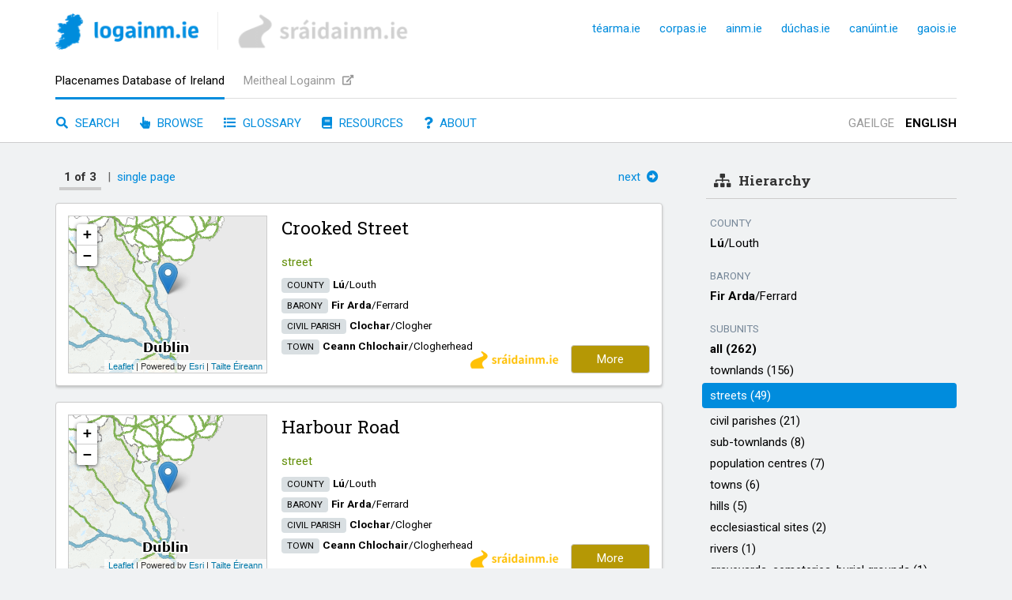

--- FILE ---
content_type: text/html; charset=utf-8
request_url: https://www.logainm.ie/en/161/sub/SR
body_size: 6686
content:


<!DOCTYPE html>
<html lang="en">
    <head>
        <meta charset="utf-8" />
		<meta name="viewport" content="width=device-width, initial-scale=1" />

        

        <link rel="preconnect" href="https://ajax.googleapis.com" />
<link rel="preconnect" href="https://fonts.googleapis.com" />
<link rel="preconnect" href="https://fonts.gstatic.com" />
<link rel="preconnect" href="https://use.fontawesome.com" />
<link rel="preconnect" href="https://code.jquery.com" />
<link rel="preconnect" href="https://unpkg.com" />

    <link rel="apple-touch-icon" sizes="180x180" href="/L/apple-touch-icon.png?v=3.0" />
    <link rel="icon" type="image/png" sizes="32x32" href="/L/favicon-32x32.png?v=3.0" />
    <link rel="icon" type="image/png" sizes="16x16" href="/L/favicon-16x16.png?v=3.0" />
    <link rel="manifest" href="/L/site.webmanifest?v=3.0" />
    <link rel="mask-icon" href="/L/safari-pinned-tab.svg?v=3.0" color="#5ade0b" />
    <link rel="shortcut icon" href="/L/favicon.ico?v=3.0" />
    <meta name="msapplication-TileColor" content="#00a300" />
    <meta name="theme-color" content="#ffffff" />

<title>Sub-units of: Fir Arda/Ferrard | logainm.ie</title>
<meta property="og:title" content="Sub-units of: Fir Arda/Ferrard" />
<meta property="og:site_name" content="logainm.ie" />
<meta name="twitter:title" content="Sub-units of: Fir Arda/Ferrard | logainm.ie" />

<meta name="description" content="Places which are hierarchically situated within, or which form part of, this unit." />
<meta property="og:description" content="Places which are hierarchically situated within, or which form part of, this unit." />
<meta name="twitter:description" content="Places which are hierarchically situated within, or which form part of, this unit." />
<meta name="keywords" content="Ireland, placenames, toponyms, toponymy, onomastics, geography, GIS, The Placenames Branch, Fiontar &amp; Scoil na Gaeilge, DCU" />

<link rel="canonical" href="https://www.logainm.ie/en/161/sub/SR" />
<link rel="alternate" href="https://www.logainm.ie/ga/161/sub/SR" hreflang="ga" />

    <meta property="fb:app_id" content="999444606797238" />
    <meta property="fb:admins" content="fiontar.dcu" />
<meta property="og:type" content="website" />
<meta name="twitter:card" content="summary_large_image" />
    <meta name="twitter:site" content="@logainm_ie" />

<meta property="og:url" content="https://www.logainm.ie/en/161/sub/SR" />
<meta name="twitter:url" content="https://www.logainm.ie/en/161/sub/SR" />
<meta property="og:locale" content="en-GB" />
<meta property="og:locale:alternate" content="ga-IE">

<meta property="og:image" content="https://www.logainm.ie/furniture/logainm-og.jpg" />
<meta name="twitter:image" content="https://www.logainm.ie/furniture/logainm-og.jpg" />


        <link type="text/css" rel="stylesheet" href="https://use.fontawesome.com/releases/v5.3.1/css/all.css" integrity="sha384-mzrmE5qonljUremFsqc01SB46JvROS7bZs3IO2EmfFsd15uHvIt+Y8vEf7N7fWAU" crossorigin="anonymous" />
        <link type="text/css" rel="stylesheet" href="/furniture/furniture.css?v=9-U6OP23WT0cmqRG910wFSjYtZ8" />


        
    <link type="text/css" rel="stylesheet" href="/furniture/placeList.css?v=Q_x9IhCywM6tFFkrf8cGN7mIJbg" />
<link type="text/css" rel="stylesheet" href="https://unpkg.com/leaflet@1.6.0/dist/leaflet.css" integrity="sha512-xwE/Az9zrjBIphAcBb3F6JVqxf46+CDLwfLMHloNu6KEQCAWi6HcDUbeOfBIptF7tcCzusKFjFw2yuvEpDL9wQ==" crossorigin="" />

    <link type="text/css" rel="stylesheet" href="/furniture/placeDetails.css?v=AdshJbg1qsLWtlLuSh--7fBiZt8" />


        <script type="text/javascript" src="https://code.jquery.com/jquery-3.6.0.min.js" integrity="sha256-/xUj+3OJU5yExlq6GSYGSHk7tPXikynS7ogEvDej/m4=" crossorigin="anonymous"></script>
        <script type="text/javascript" src="/furniture/furniture.js?v=Mi8-ADawud-clc5miNinolR_9l0"></script>
        <script type="text/javascript">const ASPECT = "L";</script>

        
    <script type="text/javascript" src="https://unpkg.com/leaflet@1.6.0/dist/leaflet.js" integrity="sha512-gZwIG9x3wUXg2hdXF6+rVkLF/0Vi9U8D2Ntg4Ga5I5BZpVkVxlJWbSQtXPSiUTtC0TjtGOmxa1AJPuV0CPthew==" crossorigin=""></script>
<script type="text/javascript">
    var uilang = "en"
    var osiMapToken = "[base64]";
</script>
<script type="text/javascript" src="/wicket/wicket.js?v=n_JOFzW6iFK_T9pm8CONjzNQ8qY"></script>
<script type="text/javascript" src="/wicket/wicket-leaflet.js?v=7m7Fh-KTZVSvU5sx2Mxbv7JCB8k"></script>
<script type="text/javascript" src="https://unpkg.com/esri-leaflet@3.0.4/dist/esri-leaflet.js"></script>
<script type="text/javascript" src="https://unpkg.com/esri-leaflet-vector@3.0.0/dist/esri-leaflet-vector.js"></script>
<script type="text/javascript" src="/furniture/basemaps.js?v=yFwBKWki69Q1fQM7mP7Z6pHFgGk"></script>

    <script type="text/javascript" src="/furniture/boxedMap.js?v=aDW7-kTW7DRn4mLCzVPRyTSvbEg"></script>

    </head>
    <body>
        
        <script defer data-domain="logainm.ie" src="https://plausible.io/js/script.pageview-props.file-downloads.js"></script>


        <div class="skip">
		    <a href="#site-main">
			    Skip to main content
		    </a>
	    </div>

        <header>
            <div class="inside">
                <div class="line1">
                        <a class="logo L" href="/en/" title="Home page">
                            <picture>
                                <source srcset="/furniture/logainm-site-logo.webp, /furniture/logainm-site-logo-2x.webp 2x" type="image/webp" />
                                <img height="46" width="181" src="/furniture/logainm-site-logo-2x.png" srcset="/furniture/logainm-site-logo.png, /furniture/logainm-site-logo-2x.png 2x" alt="logainm.ie" />
                            </picture>    
                        </a>
                    <span class="interlogoDivider"></span>
                        <a class="siblingLogo S" href="https://www.sraidainm.ie/en/">
                            <img height="48" width="217" src="/furniture/sraidainm.png" alt="sráidainm.ie" />
                        </a>
                    <div class="right">
                        <a class="uilang " href="https://www.logainm.ie/ga/161/sub/SR">GA</a>
                        <a class="uilang current" href="https://www.logainm.ie/en/161/sub/SR">EN</a>
                        <a class="site" rel="noopener noreferrer" href="https://www.tearma.ie/">téarma.ie</a>
                        <a class="site" rel="noopener noreferrer" href="https://www.corpas.ie/">corpas.ie</a>
                        <a class="site" rel="noopener noreferrer" href="https://www.ainm.ie/">ainm.ie</a>
                        <a class="site" rel="noopener noreferrer" href="https://www.duchas.ie/en/">dúchas.ie</a>
                        <a class="site" rel="noopener noreferrer" href="https://www.canuint.ie/en/">canúint.ie</a>
                        <a class="site" rel="noopener noreferrer" href="https://www.gaois.ie/en/">gaois.ie</a>
                    </div>
                </div>
                <div class="line2">
                        <a class="site current" href="/en/">Placenames Database of Ireland</a>
                        <a class="site" href="https://meitheal.logainm.ie/en/" rel="noopener noreferrer" target="_blank">Meitheal Logainm <i class="fas fa-external-link-alt"></i></a>
                </div>
                <div class="line3">
                    <a class="sect " href="/en/"><i class="fas fa-search"></i> Search</a>
                    <a class="sect " href="/en/browse"><i class="fas fa-hand-pointer"></i> Browse</a>
                        <a class="sect " href="/en/glossary"><i class="fas fa-list"></i> Glossary</a>
                        <a class="sect " href="/en/resources"><i class="fas fa-book"></i> Resources</a>
                    <a class="sect about " href="/en/about"><i class="fas fa-question"></i> About</a>
                    <div class="right">
                        <a class="uilang " href="https://www.logainm.ie/ga/161/sub/SR">Gaeilge</a>
                        <a class="uilang current" href="https://www.logainm.ie/en/161/sub/SR">English</a>
                    </div>
                </div>
            </div>
        </header>

        <main id="site-main">
            



<div class="breadcrumbs ofChildren">
    <a class="home" href="/en/161"><i class="fas fa-chevron-left"></i>&nbsp; ar ais</a>
</div>
<div class="semicol21 children">
    <div class="left">
            <div class="pager top">
                <span class="title">
                    <span class="current">1 of 3</span>
                    <span class="separator">|</span>
                    <a href="/en/161/omnisub/SR">single page</a>
                </span>
                <span class="arrows">
 <a class="right" href="/en/161/sub/SR?pag=2">next <i class="fas fa-arrow-alt-circle-right"></i></a>                 </span>
            </div>
            <div class="whitebox">
                <div class="placelisting L street  clickable" onclick="window.location='/en/1422181'">
                    <div class="map" data-wkt="POINT (-6.2348634553461 53.7898163973688)"></div>
                    <h2 class="nameline"><span lang="en">Crooked Street</span></h2>
<div class="category">street</div>
<div class="hierarchy"><span class="title">county</span><span class="promi" lang="ga">Lú</span><span>/​</span><span lang="en">Louth</span></div>
<div class="hierarchy"><span class="title">barony</span><span class="promi" lang="ga">Fir Arda</span><span>/​</span><span lang="en">Ferrard</span></div>
<div class="hierarchy"><span class="title">civil parish</span><span class="promi" lang="ga">Clochar</span><span>/​</span><span lang="en">Clogher</span></div>
<div class="hierarchy"><span class="title">town</span><span class="promi" lang="ga">Ceann Chlochair</span><span>/​</span><span lang="en">Clogherhead</span></div>
                    <span class="streetLogo"></span>
                    <a class="more" href="/en/1422181">More</a>
                </div>
            </div>
            <div class="whitebox">
                <div class="placelisting L street  clickable" onclick="window.location='/en/1422182'">
                    <div class="map" data-wkt="POINT (-6.23473534168124 53.7917827824286)"></div>
                    <h2 class="nameline"><span lang="en">Harbour Road</span></h2>
<div class="category">street</div>
<div class="hierarchy"><span class="title">county</span><span class="promi" lang="ga">Lú</span><span>/​</span><span lang="en">Louth</span></div>
<div class="hierarchy"><span class="title">barony</span><span class="promi" lang="ga">Fir Arda</span><span>/​</span><span lang="en">Ferrard</span></div>
<div class="hierarchy"><span class="title">civil parish</span><span class="promi" lang="ga">Clochar</span><span>/​</span><span lang="en">Clogher</span></div>
<div class="hierarchy"><span class="title">town</span><span class="promi" lang="ga">Ceann Chlochair</span><span>/​</span><span lang="en">Clogherhead</span></div>
                    <span class="streetLogo"></span>
                    <a class="more" href="/en/1422182">More</a>
                </div>
            </div>
            <div class="whitebox">
                <div class="placelisting L street  clickable" onclick="window.location='/en/1422183'">
                    <div class="map" data-wkt="POINT (-6.23887174192785 53.7908729629065)"></div>
                    <h2 class="nameline"><span lang="en">Main Street</span></h2>
<div class="category">street</div>
<div class="hierarchy"><span class="title">county</span><span class="promi" lang="ga">Lú</span><span>/​</span><span lang="en">Louth</span></div>
<div class="hierarchy"><span class="title">barony</span><span class="promi" lang="ga">Fir Arda</span><span>/​</span><span lang="en">Ferrard</span></div>
<div class="hierarchy"><span class="title">civil parish</span><span class="promi" lang="ga">Clochar</span><span>/​</span><span lang="en">Clogher</span></div>
<div class="hierarchy"><span class="title">town</span><span class="promi" lang="ga">Ceann Chlochair</span><span>/​</span><span lang="en">Clogherhead</span></div>
                    <span class="streetLogo"></span>
                    <a class="more" href="/en/1422183">More</a>
                </div>
            </div>
            <div class="whitebox">
                <div class="placelisting L street  clickable" onclick="window.location='/en/1422184'">
                    <div class="map" data-wkt="POINT (-6.4865395544265 53.7776557867233)"></div>
                    <h2 class="nameline"><span lang="en">Ardee Street</span></h2>
<div class="category">street</div>
<div class="hierarchy"><span class="title">county</span><span class="promi" lang="ga">Lú</span><span>/​</span><span lang="en">Louth</span></div>
<div class="hierarchy"><span class="title">barony</span><span class="promi" lang="ga">Fir Arda</span><span>/​</span><span lang="en">Ferrard</span></div>
<div class="hierarchy"><span class="title">town</span><span class="promi" lang="ga">Collann</span><span>/​</span><span lang="en">Collon</span></div>
                    <span class="streetLogo"></span>
                    <a class="more" href="/en/1422184">More</a>
                </div>
            </div>
            <div class="whitebox">
                <div class="placelisting L street  clickable" onclick="window.location='/en/1422185'">
                    <div class="map" data-wkt="POINT (-6.48474656572413 53.7789902071646)"></div>
                    <h2 class="nameline"><span lang="en">Bridwell Place</span></h2>
<div class="category">street</div>
<div class="hierarchy"><span class="title">county</span><span class="promi" lang="ga">Lú</span><span>/​</span><span lang="en">Louth</span></div>
<div class="hierarchy"><span class="title">barony</span><span class="promi" lang="ga">Fir Arda</span><span>/​</span><span lang="en">Ferrard</span></div>
<div class="hierarchy"><span class="title">town</span><span class="promi" lang="ga">Collann</span><span>/​</span><span lang="en">Collon</span></div>
                    <span class="streetLogo"></span>
                    <a class="more" href="/en/1422185">More</a>
                </div>
            </div>
            <div class="whitebox">
                <div class="placelisting L street  clickable" onclick="window.location='/en/1422186'">
                    <div class="map" data-wkt="POINT (-6.4863417465599 53.777671263694)"></div>
                    <h2 class="nameline"><span lang="en">Church Street</span></h2>
<div class="category">street</div>
<div class="hierarchy"><span class="title">county</span><span class="promi" lang="ga">Lú</span><span>/​</span><span lang="en">Louth</span></div>
<div class="hierarchy"><span class="title">barony</span><span class="promi" lang="ga">Fir Arda</span><span>/​</span><span lang="en">Ferrard</span></div>
<div class="hierarchy"><span class="title">town</span><span class="promi" lang="ga">Collann</span><span>/​</span><span lang="en">Collon</span></div>
                    <span class="streetLogo"></span>
                    <a class="more" href="/en/1422186">More</a>
                </div>
            </div>
            <div class="whitebox">
                <div class="placelisting L street  clickable" onclick="window.location='/en/1422187'">
                    <div class="map" data-wkt="POINT (-6.49102501083916 53.7803545710896)"></div>
                    <h2 class="nameline"><span lang="en">Doire Beag</span></h2>
<div class="category">street</div>
<div class="hierarchy"><span class="title">county</span><span class="promi" lang="ga">Lú</span><span>/​</span><span lang="en">Louth</span></div>
<div class="hierarchy"><span class="title">barony</span><span class="promi" lang="ga">Fir Arda</span><span>/​</span><span lang="en">Ferrard</span></div>
<div class="hierarchy"><span class="title">town</span><span class="promi" lang="ga">Collann</span><span>/​</span><span lang="en">Collon</span></div>
                    <span class="streetLogo"></span>
                    <a class="more" href="/en/1422187">More</a>
                </div>
            </div>
            <div class="whitebox">
                <div class="placelisting L street  clickable" onclick="window.location='/en/1422188'">
                    <div class="map" data-wkt="POINT (-6.48636014582994 53.7775816238272)"></div>
                    <h2 class="nameline"><span lang="en">Drogheda Street</span></h2>
<div class="category">street</div>
<div class="hierarchy"><span class="title">county</span><span class="promi" lang="ga">Lú</span><span>/​</span><span lang="en">Louth</span></div>
<div class="hierarchy"><span class="title">barony</span><span class="promi" lang="ga">Fir Arda</span><span>/​</span><span lang="en">Ferrard</span></div>
<div class="hierarchy"><span class="title">town</span><span class="promi" lang="ga">Collann</span><span>/​</span><span lang="en">Collon</span></div>
                    <span class="streetLogo"></span>
                    <a class="more" href="/en/1422188">More</a>
                </div>
            </div>
            <div class="whitebox">
                <div class="placelisting L street  clickable" onclick="window.location='/en/1422189'">
                    <div class="map" data-wkt="POINT (-6.48276763515891 53.7779046856223)"></div>
                    <h2 class="nameline"><span lang="en">Papal Drive</span></h2>
<div class="category">street</div>
<div class="hierarchy"><span class="title">county</span><span class="promi" lang="ga">Lú</span><span>/​</span><span lang="en">Louth</span></div>
<div class="hierarchy"><span class="title">barony</span><span class="promi" lang="ga">Fir Arda</span><span>/​</span><span lang="en">Ferrard</span></div>
<div class="hierarchy"><span class="title">town</span><span class="promi" lang="ga">Collann</span><span>/​</span><span lang="en">Collon</span></div>
                    <span class="streetLogo"></span>
                    <a class="more" href="/en/1422189">More</a>
                </div>
            </div>
            <div class="whitebox">
                <div class="placelisting L street  clickable" onclick="window.location='/en/1422190'">
                    <div class="map" data-wkt="POINT (-6.47718989998714 53.778157502345)"></div>
                    <h2 class="nameline"><span lang="en">Priests Hill</span></h2>
<div class="category">street</div>
<div class="hierarchy"><span class="title">county</span><span class="promi" lang="ga">Lú</span><span>/​</span><span lang="en">Louth</span></div>
<div class="hierarchy"><span class="title">barony</span><span class="promi" lang="ga">Fir Arda</span><span>/​</span><span lang="en">Ferrard</span></div>
<div class="hierarchy"><span class="title">town</span><span class="promi" lang="ga">Collann</span><span>/​</span><span lang="en">Collon</span></div>
                    <span class="streetLogo"></span>
                    <a class="more" href="/en/1422190">More</a>
                </div>
            </div>
            <div class="whitebox">
                <div class="placelisting L street  clickable" onclick="window.location='/en/1422191'">
                    <div class="map" data-wkt="POINT (-6.48324692227294 53.7772367090002)"></div>
                    <h2 class="nameline"><span lang="en">School Lane</span></h2>
<div class="category">street</div>
<div class="hierarchy"><span class="title">county</span><span class="promi" lang="ga">Lú</span><span>/​</span><span lang="en">Louth</span></div>
<div class="hierarchy"><span class="title">barony</span><span class="promi" lang="ga">Fir Arda</span><span>/​</span><span lang="en">Ferrard</span></div>
<div class="hierarchy"><span class="title">town</span><span class="promi" lang="ga">Collann</span><span>/​</span><span lang="en">Collon</span></div>
                    <span class="streetLogo"></span>
                    <a class="more" href="/en/1422191">More</a>
                </div>
            </div>
            <div class="whitebox">
                <div class="placelisting L street  clickable" onclick="window.location='/en/1422192'">
                    <div class="map" data-wkt="POINT (-6.47741804594321 53.7781424257737)"></div>
                    <h2 class="nameline"><span lang="en"><span class="lowlight">The</span> Cloisters</span></h2>
<div class="category">street</div>
<div class="hierarchy"><span class="title">county</span><span class="promi" lang="ga">Lú</span><span>/​</span><span lang="en">Louth</span></div>
<div class="hierarchy"><span class="title">barony</span><span class="promi" lang="ga">Fir Arda</span><span>/​</span><span lang="en">Ferrard</span></div>
<div class="hierarchy"><span class="title">town</span><span class="promi" lang="ga">Collann</span><span>/​</span><span lang="en">Collon</span></div>
                    <span class="streetLogo"></span>
                    <a class="more" href="/en/1422192">More</a>
                </div>
            </div>
            <div class="whitebox">
                <div class="placelisting L street  clickable" onclick="window.location='/en/1422366'">
                    <div class="map" data-wkt="POINT (-6.39985289610555 53.8311278176418)"></div>
                    <h2 class="nameline"><span lang="en">Ardee Road</span></h2>
<div class="category">street</div>
<div class="hierarchy"><span class="title">county</span><span class="promi" lang="ga">Lú</span><span>/​</span><span lang="en">Louth</span></div>
<div class="hierarchy"><span class="title">barony</span><span class="promi" lang="ga">Fir Arda</span><span>/​</span><span lang="en">Ferrard</span></div>
<div class="hierarchy"><span class="title">civil parish</span><span class="promi" lang="ga">Dún Léire</span><span>/​</span><span lang="en">Dunleer</span></div>
<div class="hierarchy"><span class="title">town</span><span class="promi" lang="ga">Dún Léire</span><span>/​</span><span lang="en">Dunleer</span></div>
                    <span class="streetLogo"></span>
                    <a class="more" href="/en/1422366">More</a>
                </div>
            </div>
            <div class="whitebox">
                <div class="placelisting L street  clickable" onclick="window.location='/en/1422367'">
                    <div class="map" data-wkt="POINT (-6.38886518669351 53.8288417630599)"></div>
                    <h2 class="nameline"><span lang="en">Barn Road</span></h2>
<div class="category">street</div>
<div class="hierarchy"><span class="title">county</span><span class="promi" lang="ga">Lú</span><span>/​</span><span lang="en">Louth</span></div>
<div class="hierarchy"><span class="title">barony</span><span class="promi" lang="ga">Fir Arda</span><span>/​</span><span lang="en">Ferrard</span></div>
<div class="hierarchy"><span class="title">civil parish</span><span class="promi" lang="ga">Dún Léire</span><span>/​</span><span lang="en">Dunleer</span></div>
<div class="hierarchy"><span class="title">town</span><span class="promi" lang="ga">Dún Léire</span><span>/​</span><span lang="en">Dunleer</span></div>
                    <span class="streetLogo"></span>
                    <a class="more" href="/en/1422367">More</a>
                </div>
            </div>
            <div class="whitebox">
                <div class="placelisting L street  clickable" onclick="window.location='/en/1422368'">
                    <div class="map" data-wkt="POINT (-6.39743430442012 53.8280218851905)"></div>
                    <h2 class="nameline"><span lang="en">Beechwood</span></h2>
<div class="category">street</div>
<div class="hierarchy"><span class="title">county</span><span class="promi" lang="ga">Lú</span><span>/​</span><span lang="en">Louth</span></div>
<div class="hierarchy"><span class="title">barony</span><span class="promi" lang="ga">Fir Arda</span><span>/​</span><span lang="en">Ferrard</span></div>
<div class="hierarchy"><span class="title">civil parish</span><span class="promi" lang="ga">Dún Léire</span><span>/​</span><span lang="en">Dunleer</span></div>
<div class="hierarchy"><span class="title">town</span><span class="promi" lang="ga">Dún Léire</span><span>/​</span><span lang="en">Dunleer</span></div>
                    <span class="streetLogo"></span>
                    <a class="more" href="/en/1422368">More</a>
                </div>
            </div>
            <div class="whitebox">
                <div class="placelisting L street  clickable" onclick="window.location='/en/1422369'">
                    <div class="map" data-wkt="POINT (-6.39724654856362 53.8293584784636)"></div>
                    <h2 class="nameline"><span lang="en">Beechwood Drive</span></h2>
<div class="category">street</div>
<div class="hierarchy"><span class="title">county</span><span class="promi" lang="ga">Lú</span><span>/​</span><span lang="en">Louth</span></div>
<div class="hierarchy"><span class="title">barony</span><span class="promi" lang="ga">Fir Arda</span><span>/​</span><span lang="en">Ferrard</span></div>
<div class="hierarchy"><span class="title">civil parish</span><span class="promi" lang="ga">Dún Léire</span><span>/​</span><span lang="en">Dunleer</span></div>
<div class="hierarchy"><span class="title">town</span><span class="promi" lang="ga">Dún Léire</span><span>/​</span><span lang="en">Dunleer</span></div>
                    <span class="streetLogo"></span>
                    <a class="more" href="/en/1422369">More</a>
                </div>
            </div>
            <div class="whitebox">
                <div class="placelisting L street  clickable" onclick="window.location='/en/1422370'">
                    <div class="map" data-wkt="POINT (-6.39771711351569 53.8301646315408)"></div>
                    <h2 class="nameline"><span lang="en">Church View</span></h2>
<div class="category">street</div>
<div class="hierarchy"><span class="title">county</span><span class="promi" lang="ga">Lú</span><span>/​</span><span lang="en">Louth</span></div>
<div class="hierarchy"><span class="title">barony</span><span class="promi" lang="ga">Fir Arda</span><span>/​</span><span lang="en">Ferrard</span></div>
<div class="hierarchy"><span class="title">civil parish</span><span class="promi" lang="ga">Dún Léire</span><span>/​</span><span lang="en">Dunleer</span></div>
<div class="hierarchy"><span class="title">town</span><span class="promi" lang="ga">Dún Léire</span><span>/​</span><span lang="en">Dunleer</span></div>
                    <span class="streetLogo"></span>
                    <a class="more" href="/en/1422370">More</a>
                </div>
            </div>
            <div class="whitebox">
                <div class="placelisting L street  clickable" onclick="window.location='/en/1422371'">
                    <div class="map" data-wkt="POINT (-6.38640919222343 53.827919007616)"></div>
                    <h2 class="nameline"><span lang="en">Maryville</span></h2>
<div class="category">street</div>
<div class="hierarchy"><span class="title">county</span><span class="promi" lang="ga">Lú</span><span>/​</span><span lang="en">Louth</span></div>
<div class="hierarchy"><span class="title">barony</span><span class="promi" lang="ga">Fir Arda</span><span>/​</span><span lang="en">Ferrard</span></div>
<div class="hierarchy"><span class="title">civil parish</span><span class="promi" lang="ga">Dún Léire</span><span>/​</span><span lang="en">Dunleer</span></div>
<div class="hierarchy"><span class="title">town</span><span class="promi" lang="ga">Dún Léire</span><span>/​</span><span lang="en">Dunleer</span></div>
                    <span class="streetLogo"></span>
                    <a class="more" href="/en/1422371">More</a>
                </div>
            </div>
            <div class="whitebox">
                <div class="placelisting L street  clickable" onclick="window.location='/en/1422372'">
                    <div class="map" data-wkt="POINT (-6.39022433288815 53.8314303709494)"></div>
                    <h2 class="nameline"><span lang="en">Mountain View</span></h2>
<div class="category">street</div>
<div class="hierarchy"><span class="title">county</span><span class="promi" lang="ga">Lú</span><span>/​</span><span lang="en">Louth</span></div>
<div class="hierarchy"><span class="title">barony</span><span class="promi" lang="ga">Fir Arda</span><span>/​</span><span lang="en">Ferrard</span></div>
<div class="hierarchy"><span class="title">civil parish</span><span class="promi" lang="ga">Dún Léire</span><span>/​</span><span lang="en">Dunleer</span></div>
<div class="hierarchy"><span class="title">town</span><span class="promi" lang="ga">Dún Léire</span><span>/​</span><span lang="en">Dunleer</span></div>
                    <span class="streetLogo"></span>
                    <a class="more" href="/en/1422372">More</a>
                </div>
            </div>
            <div class="whitebox">
                <div class="placelisting L street  clickable" onclick="window.location='/en/1422373'">
                    <div class="map" data-wkt="POINT (-6.39850734580118 53.8273711599634)"></div>
                    <h2 class="nameline"><span lang="en">Rivervale</span></h2>
<div class="category">street</div>
<div class="hierarchy"><span class="title">county</span><span class="promi" lang="ga">Lú</span><span>/​</span><span lang="en">Louth</span></div>
<div class="hierarchy"><span class="title">barony</span><span class="promi" lang="ga">Fir Arda</span><span>/​</span><span lang="en">Ferrard</span></div>
<div class="hierarchy"><span class="title">civil parish</span><span class="promi" lang="ga">Dún Léire</span><span>/​</span><span lang="en">Dunleer</span></div>
<div class="hierarchy"><span class="title">town</span><span class="promi" lang="ga">Dún Léire</span><span>/​</span><span lang="en">Dunleer</span></div>
                    <span class="streetLogo"></span>
                    <a class="more" href="/en/1422373">More</a>
                </div>
            </div>
            <div class="pager bottom">
                <span class="title">Page 1 of 3</span>
                <span class="arrows">
 <a class="right" href="/en/161/sub/SR?pag=2">next <i class="fas fa-arrow-alt-circle-right"></i></a>                 </span>
            </div>
    </div>
    <div class="right">
        <div class="hierarchy">
            <h2 class="title"><span class="icon fas fa-sitemap"></span>Hierarchy</h2>
<h3 class="hierLabel">county</h3>
<div class="hierItem"><a href="/en/100021/"><span class="promi" lang="ga">Lú</span><span>/​</span><span lang="en">Louth</span></a></div>
<h3 class="hierLabel">barony</h3>
<div class="hierItem"><a href="/en/161/"><span class="promi" lang="ga">Fir Arda</span><span>/​</span><span lang="en">Ferrard</span></a></div>
<h3 class="hierLabel">subunits</h3>
<div class="hierItem"><a class="all" href="/en/161/sub/">all (262)</a></div>
<div class="hierItem"><a href="/en/161/sub/BF">townlands (156)</a></div>
<div class="hierItem self"><a href="/en/161/sub/SR">streets (49)</a></div>
<div class="hierItem"><a href="/en/161/sub/PAR">civil parishes (21)</a></div>
<div class="hierItem"><a href="/en/161/sub/FB">sub-townlands (8)</a></div>
<div class="hierItem"><a href="/en/161/sub/ID">population centres (7)</a></div>
<div class="hierItem"><a href="/en/161/sub/B">towns (6)</a></div>
<div class="hierItem"><a href="/en/161/sub/CN">hills (5)</a></div>
<div class="hierItem"><a href="/en/161/sub/LE">ecclesiastical sites (2)</a></div>
<div class="hierItem"><a href="/en/161/sub/ABH">rivers (1)</a></div>
<div class="hierItem"><a href="/en/161/sub/REILIG">graveyards, cemeteries, burial grounds (1)</a></div>
<div class="hierItem"><a href="/en/161/sub/SC">monuments (1)</a></div>
<div class="hierItem"><a href="/en/161/sub/SL">mountains and mountain ranges (1)</a></div>
<div class="hierItem"><a href="/en/161/sub/COILL">woods (1)</a></div>
<div class="hierItem"><a href="/en/161/sub/CRG">rocks (1)</a></div>
<div class="hierItem"><a href="/en/161/sub/CT">promontories (1)</a></div>
<div class="hierItem"><a href="/en/161/sub/CUAN">harbours (1)</a></div>
<div class="hierItem"><a href="/en/161/sub/DR">bridges (1)</a></div>
<div class="hierItem"><a href="/en/161/sub/BEAR">passes (1)</a></div>
<div class="hierItem"><a href="/en/161/sub/CB">crossroads (1)</a></div>
        </div>
        <div class="filter">
            <h2 class="title">Sort by</h2>
            <ul>
                <li class="current"><a href="/en/161/sub/SR">Irish name</a></li>
                <li ><a href="/en/161/sub/SR?sort=en">English name</a></li>
            </ul>
        </div>
    </div>
</div>

        </main>

        <footer>
            <div class="logos">
                <div class="inside">
                        


<a href="http://www.dcu.ie/" rel="noopener noreferrer" target="_blank">
    <picture>
        <source srcset="https://doras.gaois.ie/gaois/gaois-site-dcu-logomark.png?height=52&amp;quality=70&amp;format=webp, https://doras.gaois.ie/gaois/gaois-site-dcu-logomark.png?height=104&amp;quality=70&amp;format=webp 2x" media="(max-width: 799px)" type="image/webp" />
        <source srcset="https://doras.gaois.ie/gaois/gaois-site-dcu-logomark.png?height=52&amp;quality=70, https://doras.gaois.ie/gaois/gaois-site-dcu-logomark.png?height=104&amp;quality=70 2x" media="(max-width: 799px)" />
        <source srcset="https://doras.gaois.ie/gaois/gaois-site-dcu-logomark.png?height=60&amp;quality=70&amp;format=webp, https://doras.gaois.ie/gaois/gaois-site-dcu-logomark.png?height=120&amp;quality=70&amp;format=webp 2x" type="image/webp" />
        <img
            height="60"
            srcset="https://doras.gaois.ie/gaois/gaois-site-dcu-logomark.png?height=60&amp;quality=70, https://doras.gaois.ie/gaois/gaois-site-dcu-logomark.png?height=120&amp;quality=70 2x"
            src="https://doras.gaois.ie/gaois/gaois-site-dcu-logomark.png"
            alt="Dublin City University"
        />
    </picture>
</a>

                        


<a href="https://www.gov.ie/en/department-of-rural-and-community-development-and-the-gaeltacht/" rel="noopener noreferrer" target="_blank">
    <picture>
        <source srcset="https://doras.gaois.ie/gaois/gaois-site-rftpg.png?height=52&amp;quality=70&amp;format=webp, https://doras.gaois.ie/gaois/gaois-site-rftpg.png?height=104&amp;quality=70&amp;format=webp 2x" media="(max-width: 799px)" type="image/webp" />
        <source srcset="https://doras.gaois.ie/gaois/gaois-site-rftpg.png?height=52&amp;quality=70, https://doras.gaois.ie/gaois/gaois-site-rftpg.png?height=104&amp;quality=70 2x" media="(max-width: 799px)" />
        <source srcset="https://doras.gaois.ie/gaois/gaois-site-rftpg.png?height=60&amp;quality=70&amp;format=webp, https://doras.gaois.ie/gaois/gaois-site-rftpg.png?height=120&amp;quality=70&amp;format=webp 2x" type="image/webp" />
        <img
            height="60"
            srcset="https://doras.gaois.ie/gaois/gaois-site-rftpg.png?height=60&amp;quality=70, https://doras.gaois.ie/gaois/gaois-site-rftpg.png?height=120&amp;quality=70 2x"
            src="https://doras.gaois.ie/gaois/gaois-site-rftpg.png"
            alt="Department of Rural and Community Development and the Gaeltacht"
        />
    </picture>
</a>

                        


<a href="https://www.gov.ie/en/organisation/department-of-tourism-culture-arts-gaeltacht-sport-and-media/" rel="noopener noreferrer" target="_blank">
    <picture>
        <source srcset="https://doras.gaois.ie/gaois/gaois-site-straiteis.jpg?height=52&amp;quality=70&amp;format=webp, https://doras.gaois.ie/gaois/gaois-site-straiteis.jpg?height=104&amp;quality=70&amp;format=webp 2x" media="(max-width: 799px)" type="image/webp" />
        <source srcset="https://doras.gaois.ie/gaois/gaois-site-straiteis.jpg?height=52&amp;quality=70, https://doras.gaois.ie/gaois/gaois-site-straiteis.jpg?height=104&amp;quality=70 2x" media="(max-width: 799px)" />
        <source srcset="https://doras.gaois.ie/gaois/gaois-site-straiteis.jpg?height=60&amp;quality=70&amp;format=webp, https://doras.gaois.ie/gaois/gaois-site-straiteis.jpg?height=120&amp;quality=70&amp;format=webp 2x" type="image/webp" />
        <img
            height="60"
            srcset="https://doras.gaois.ie/gaois/gaois-site-straiteis.jpg?height=60&amp;quality=70, https://doras.gaois.ie/gaois/gaois-site-straiteis.jpg?height=120&amp;quality=70 2x"
            src="https://doras.gaois.ie/gaois/gaois-site-straiteis.jpg"
            alt="20 Year Strategy for Irish"
        />
    </picture>
</a>

                        


<a href="http://www.lottery.ie/" rel="noopener noreferrer" target="_blank">
    <picture>
        <source srcset="https://doras.gaois.ie/gaois/gaois-site-crannchur.png?height=52&amp;quality=70&amp;format=webp, https://doras.gaois.ie/gaois/gaois-site-crannchur.png?height=104&amp;quality=70&amp;format=webp 2x" media="(max-width: 799px)" type="image/webp" />
        <source srcset="https://doras.gaois.ie/gaois/gaois-site-crannchur.png?height=52&amp;quality=70, https://doras.gaois.ie/gaois/gaois-site-crannchur.png?height=104&amp;quality=70 2x" media="(max-width: 799px)" />
        <source srcset="https://doras.gaois.ie/gaois/gaois-site-crannchur.png?height=60&amp;quality=70&amp;format=webp, https://doras.gaois.ie/gaois/gaois-site-crannchur.png?height=120&amp;quality=70&amp;format=webp 2x" type="image/webp" />
        <img
            height="60"
            srcset="https://doras.gaois.ie/gaois/gaois-site-crannchur.png?height=60&amp;quality=70, https://doras.gaois.ie/gaois/gaois-site-crannchur.png?height=120&amp;quality=70 2x"
            src="https://doras.gaois.ie/gaois/gaois-site-crannchur.png"
            alt="National Lottery"
        />
    </picture>
</a>

                </div>
            </div>
            <div class="colophon">
                <div class="inside">
                    <div class="col col1">
                        <a href="/en/about">About this website</a><br />
                        <a href="/en/">Search</a><br />
                        <a href="/en/browse">Browse</a><br />
                            <a href="/en/glossary">Glossary of common words</a><br />
                            <a href="/en/resources">Toponymy resources</a>
                    </div>
                    <div class="col col2">
Placenames Database of Ireland<br />
Contact: <a href="mailto:logainm@dcu.ie">logainm@dcu.ie</a> <br />
Data&copy; <a href="https://www.gov.ie/en/department-of-rural-and-community-development-and-the-gaeltacht/" rel="noopener noreferrer" target="_blank">Government of Ireland</a>
                        <br />
                        Technical solution &copy; <a href="https://www.gaois.ie/en/" rel="noopener noreferrer" target="_blank">Gaois</a> 2008&ndash;2026
                    </div>
                    <div class="col col3">
                        <div class="socials">
                                <a href="https://twitter.com/logainm_ie" rel="noopener noreferrer" target="_blank" title="Twitter"><i class="fab fa-twitter"></i> <span>@logainm_ie</span></a><br />
                                <a href="https://www.facebook.com/logainm.ie" rel="noopener noreferrer" target="_blank" title="Facebook"><i class="fab fa-facebook"></i> <span>logainm.ie</span></a><br />
                            <a href="https://www.gaois.ie/en/newsletter/" rel="noopener noreferrer" target="_blank"><i class="fas fa-envelope"></i> <span>Newsletter</span></a>
                        </div>
                    </div>
                </div>
                <div class="subfooter">
                    <div class="inside">
                        <div class="uilangs">
                            <a class="uilang " href="https://www.logainm.ie/ga/161/sub/SR">Gaeilge</a>
                            <a class="uilang current" href="https://www.logainm.ie/en/161/sub/SR">English</a>
                        </div>
                    </div>
                </div>
            </div>
        </footer>
    </body>
</html>


--- FILE ---
content_type: text/css; charset=UTF-8
request_url: https://www.logainm.ie/furniture/furniture.css?v=9-U6OP23WT0cmqRG910wFSjYtZ8
body_size: 3127
content:
@import url('https://fonts.googleapis.com/css2?family=Roboto+Slab:wght@400;700&family=Roboto:ital,wght@0,400;0,700;1,400;1,700&display=swap');html{-webkit-text-size-adjust:100%;-moz-text-size-adjust:100%;-ms-text-size-adjust:100%;text-size-adjust:100%}html,body{overscroll-behavior:none}body{font-family:'Roboto',sans-serif;font-display:swap;font-size:15px;line-height:1.5;background-color:#f0f2f3;margin:0;padding:0}.skip{left:0;margin-left:0;position:absolute;text-align:center;top:0;width:100%}.skip a{left:-99999px;position:absolute;top:3rem}.skip a:focus,.skip a:active{background-color:#918e07;border-radius:3px;color:#fff;font-size:1rem;height:auto;left:0;margin:0 auto;opacity:.95;padding:15px 20px;position:relative;text-align:center;text-decoration:none;width:75%;z-index:9999}@media screen and (min-width:1150px){.skip a:focus,.skip a:active{font-size:3rem;padding:30px 45px;width:75%}}header{background-color:#fff;border-bottom:1px solid #ccc;border-bottom:1px solid rgba(56,56,60,.25)}header>div.inside{max-width:1140px;padding:0 20px;margin:0 auto}header div.line1{padding-top:15px;overflow:visible}header div.line1>a.logo{display:inline-block}@media(max-width:800px){header div.line1>a.logo.L{width:39px;overflow-x:hidden}header div.line1>a.logo.S{width:45px;overflow-x:hidden}}header div.line1>span.interlogoDivider{display:inline-block;height:48px;width:1px;background-color:#eee;margin:0 20px}@media(max-width:800px){header div.line1>span.interlogoDivider{margin:0 15px 0 10px}}header div.line1>a.siblingLogo{display:inline-block}@media(max-width:800px){header div.line1>a.siblingLogo.L{width:39px;overflow-x:hidden}header div.line1>a.siblingLogo.S{width:45px;overflow-x:hidden}}header div.line1>a.siblingLogo.L img{filter:grayscale() opacity(.25)}header div.line1>a.siblingLogo.L:hover img{filter:grayscale() opacity(.35)}header div.line1>a.siblingLogo.S img{filter:grayscale() opacity(.75)}header div.line1>a.siblingLogo.S:hover img{filter:grayscale() opacity(.95)}header div.line1>div.right{float:right;padding-top:10px}header div.line1>div.right>a.uilang{display:none;color:inherit;text-decoration:none;margin-left:10px;color:#999;border:1px solid #ccc;border-radius:2px;padding:6px 8px;font-size:.9em}header div.line1>div.right>a.uilang:hover{color:#666}header div.line1>div.right>a.uilang.current{color:#000;font-weight:bold}header div.line1>div.right>a.site{text-decoration:none;color:#008cdd;margin-left:20px}header div.line1>div.right>a.site:hover{color:#0069a6}@media(max-width:800px){header div.line1>a.logo{position:relative;left:-3px}header div.line1{padding-top:11px;padding-bottom:5px}header div.line1>div.right>a.uilang{display:inline}header div.line1>div.right>a.site{display:none}}header div.line2{padding-top:10px;border-bottom:1px solid #ddd}header div.line2>a.site{display:inline-block;padding:10px 0;border-bottom:3px solid transparent;color:inherit;text-decoration:none;margin-right:20px;position:relative;top:2px;color:#999}header div.line2>a.site:hover{color:#666}header div.line2>a.site.current{border-color:#008cdd;color:#000}header div.line2>a.site>i{margin-left:5px;font-size:.85em;position:relative;top:-1px}@media(max-width:800px){header div.line2{display:none}}header div.line3{padding:11px 0 0 0}header div.line3>a.sect{display:inline-block;padding:8px 0 12px 0;margin-right:20px;text-decoration:none;text-transform:uppercase;color:#008cdd;border-radius:0;border-top-left-radius:4px;border-top-right-radius:4px;border:1px solid transparent;position:relative;top:0}header div.line3>a.sect>i{margin-right:5px}header div.line3>a.sect:hover{color:#0069a6}header div.line3>a.sect.current{padding-left:15px;padding-right:15px;background-color:#f0f2f3;border-color:#ccc;border-color:rgba(56,56,60,.25);border-bottom-color:#f0f2f3;top:2px}header div.line3>a.sect.current::after{content:'';width:100%;width:calc(100% + 2px);height:3px;background-color:#f0f2f3;border-radius:0;position:absolute;bottom:-3px;left:-1px}header div.line3>div.right{float:right;padding-top:9px}header div.line3>div.right>a.uilang{color:inherit;text-decoration:none;text-transform:uppercase;margin-left:10px;color:#999}header div.line3>div.right>a.uilang:hover{color:#666}header div.line3>div.right>a.uilang.current{color:#000;font-weight:bold}@media(max-width:800px){header div.line3{background-color:#fff;border-top:1px solid #ccc;display:flex;justify-content:space-evenly;position:fixed;bottom:0;left:0;padding:5px 0 0 0;width:100%;z-index:1020}header div.line3 div.right{display:none}header div.line3>a.sect{align-items:center;color:#666;display:flex;flex-direction:column;justify-content:center;text-align:center;text-transform:none;width:25%;margin:0 10px}header div.line3>a.sect i{display:inline-block;font-size:125%;margin-bottom:6px}header div.line3>a.sect.current{background-color:#fff;color:#008cdd;border:0;position:static;padding:8px 0 9px 0}header div.line3>a.sect.about{display:none}}main{max-width:1140px;padding:0 20px;margin:0 auto;min-height:calc(100vh - 200px);padding-top:5px}@media(max-width:800px){main{min-height:100vh;padding:0}}div.breadcrumbs{margin:25px 5px -15px 5px;font-size:1.15em;color:#999}div.breadcrumbs a{color:inherit;text-decoration:none}div.breadcrumbs a:hover{color:#008cdd}div.breadcrumbs span.divider{margin:0 .5em}@media(max-width:800px){div.breadcrumbs{margin:20px 5px 15px 20px;font-size:1.05em}}form.search{max-width:900px;margin:70px auto 90px auto;padding-left:50px}form.search>div.line0{margin-bottom:10px;padding-left:1px}form.search>div.line0>a.locate{color:#618e07;text-decoration:none}form.search>div.line0>a.locate i{margin-right:.25em;font-size:150%;position:relative;top:3px}form.search>div.line0>a.locate:hover{color:#91be07}form.search>div.line1{position:relative;padding-right:340px}form.search>div.line1 input.textbox{box-sizing:border-box;font:inherit;padding:6px 10px;border:1px solid #ccc;border-radius:4px;box-shadow:0 1px 2px rgba(0,0,0,.1) inset;width:100%;display:block;margin-bottom:1px}form.search>div.line1 input.textbox:focus{border-color:#008cdd;outline:0}form.search>div.line1>button.submit{box-sizing:border-box;font:inherit;padding:6px 20px;border:1px solid #ccc;border-radius:4px;cursor:pointer;background-color:#008cdd;color:#fff;width:130px;margin:0;position:absolute;top:0;right:200px;text-align:center}form.search>div.line1>button.submit:hover{background-color:#0070b1}form.search>div.line1>button.submit:active{background-color:#33a3e4}form.search>div.line1>button.submit span.short{display:none}form.search>div.line1>div.right{position:absolute;top:5px;right:0;width:180px}form.search a.where{text-decoration:none;color:#618e07}form.search a.where.unavailable{color:#999!important;text-shadow:1px 1px 0 #fff;cursor:not-allowed}form.search a.where:hover{color:#91be07}form.search a.where>i{font-size:150%;margin-right:.25em;position:relative;top:1px}form.search>div.line2{margin-top:10px}form.search>div.line2>label{align-items:center;cursor:pointer;display:inline-flex;position:relative;left:2px}form.search>div.line2>label input{margin:0 6px 0 0}form.search>div.line3{display:none;margin-top:15px}form.search>.geolocation-message{background-color:#fcfeff;border:1px solid #ccc;border-radius:25px;display:inline-block;margin:2.8rem 0 0 0;padding:.5rem 1.2rem;width:auto;-webkit-animation:fadein .8s normal forwards;animation:fadein .8s normal forwards}form.search>.geolocation-message.error{background-color:#fbe3e4}form.search>.geolocation-message a{color:#008cdd;text-decoration:none}form.search>.geolocation-message a:hover,form.search>.geolocation-message a:focus{color:#0069a6}@-webkit-keyframes fadein{0%{opacity:0}100%{opacity:1}}@keyframes fadein{0%{opacity:0}100%{opacity:1}}@media(max-width:800px){form.search{padding-left:0;margin-left:20px;margin-right:20px;margin-top:40px;margin-bottom:60px}form.search>div.line1{padding-right:60px}form.search>div.line1>button.submit{width:50px;right:0;padding-left:17px}form.search>div.line1>button.submit span.long{display:none}form.search>div.line1>button.submit span.short{display:inline-block}form.search>div.line1>div.right{display:none}form.search>div.line3{display:block}}div.semicol21{overflow-y:auto;padding-bottom:2px}div.semicol21>div.left{width:70%;float:left;box-sizing:border-box;padding-right:10px;min-height:1em}div.semicol21>div.right{width:30%;float:left;box-sizing:border-box;padding-left:10px;min-height:1em}@media(max-width:800px){div.semicol21>div.left{width:auto;float:none;padding-right:0}div.semicol21>div.right{width:auto;float:none;padding-left:0}}div.semicol12{overflow-y:auto;padding-bottom:2px}div.semicol12>div.left{width:30%;float:left;box-sizing:border-box;padding-right:10px;min-height:1em}div.semicol12>div.right{width:70%;float:left;box-sizing:border-box;padding-left:10px;min-height:1em}@media(max-width:800px){div.semicol12>div.left{width:auto;float:none;padding-right:0}div.semicol12>div.right{width:auto;float:none;padding-left:0}}div.whitebox{background-color:#fff;box-shadow:0 2px 3px rgba(150,150,150,.5);border:1px solid #ccc;border-radius:4px;box-sizing:border-box;padding:15px;margin-bottom:20px;position:relative}div.whitebox>.boxtitle{margin:-15px -15px 15px -15px;padding:13px 15px;background-color:#e9ebee;border-radius:4px 4px 0 0;font-size:1.2em;font-family:'Roboto Slab',serif;font-weight:normal}@media(max-width:800px){div.whitebox{margin-left:10px;margin-right:10px}}footer{margin-top:75px}footer div.inside{max-width:1140px;padding:0 20px;margin:0 auto}footer div.logos{background-color:#fff;text-align:right;padding:30px 0}footer div.logos a{display:inline-block;height:60px;margin-left:30px}footer div.logos a img{height:60px}footer>div.colophon{background-color:#3f4c59;padding:40px 0 0 0;color:#ddd;overflow-y:auto;line-height:2em}footer>div.colophon div.col{width:33.33333%;float:left}footer>div.colophon div.col1{width:28%}footer>div.colophon div.col2{width:38.66666%}footer>div.colophon a{color:inherit;text-decoration:none;font-weight:bold}footer>div.colophon a:hover{color:#fff!important}footer>div.colophon div.col3{text-align:right}footer>div.colophon a.uilang{font-weight:normal;margin-left:10px;color:#aaa;text-transform:uppercase}footer>div.colophon a.uilang.current{font-weight:bold;color:inherit}footer>div.colophon div.socials a{font-weight:normal}footer>div.colophon div.socials a:hover{text-decoration:none}footer>div.colophon div.socials a i{font-size:1.25em}footer>div.colophon div.socials a span{margin-left:10px;position:relative;top:-1px}footer>div.colophon div.socials a span{margin-left:7px}footer>div.colophon div.socials a:first-of-type span{margin-left:5px;top:-2px}footer div.subfooter{background-color:#2d3740;box-sizing:border-box;float:left;width:100%;margin-top:60px;padding:9px 0;text-align:right}@media(max-width:800px){footer div.logos{text-align:left;line-height:50px;padding:25px 0 5px 0}footer div.logos a{margin-left:0;margin-right:20px}footer div.logos a img{height:52px}footer>div.colophon{padding-bottom:0;text-align:right}footer>div.colophon div.col{width:auto;float:none;margin-bottom:1.5em}footer>div.colophon div.col3{text-align:left}footer>div.colophon div.socials{text-align:right}footer div.subfooter{margin-top:40px;padding-bottom:79px}}.error-page{text-align:center;margin:0 auto;padding:3.6rem 1rem 2rem 1rem;max-width:900px}.error-page div{margin-bottom:2.2rem}.error-page p{font-size:1rem}.error-page p[lang=en]{font-style:italic}.error-page span[lang=en]{display:block;font-size:75%;font-weight:400}.error-page p span[lang=en]{font-size:100%}

--- FILE ---
content_type: text/css; charset=UTF-8
request_url: https://www.logainm.ie/furniture/placeDetails.css?v=AdshJbg1qsLWtlLuSh--7fBiZt8
body_size: 3689
content:
div.whitebox.placeDetails{margin-top:40px;overflow-y:auto;padding:40px}div.whitebox.placeDetails.expired{background-color:#eee}@media(max-width:800px){div.whitebox.placeDetails{margin-top:12px;padding:10px;padding-bottom:20px;overflow-x:hidden}}div.placeDetails>div.map{margin:-40px -40px 40px -40px;height:300px;border-radius:4px 4px 0 0;border-bottom:1px solid #ccc;background-color:#d3ecfd}@media(max-width:800px){div.placeDetails>div.map{margin:-10px -10px 0 -10px}}@media(min-width:801px){div.placeDetails>div.map.leaflet-pseudo-fullscreen{top:40px!important;left:40px!important}}@media(max-width:800px){div.placeDetails>div.map.leaflet-pseudo-fullscreen{margin:0}}div.mapswapper{color:#999;display:flex;flex-wrap:wrap;font-size:.9em;background-color:#f2f1f0;margin:-40px -40px 40px -40px;padding:6px 15px 6px 10px;border-bottom:1px solid #ccc;line-height:2em}div.mapswapper label{align-items:center;margin-right:10px;margin-top:2px;cursor:pointer;display:inline-flex;font-weight:bold;white-space:nowrap}div.mapswapper label:hover{color:#666}div.mapswapper label.current{color:#000}div.mapswapper label input{margin-right:6px;margin-top:0;padding-top:0}div.mapswapper a.fullScreenLink{align-items:center;background-color:#fcfeff;border:1px solid #ccc;border-radius:25px;margin-left:auto;padding:4px 13px;display:inline-flex;white-space:nowrap;color:#008cdd;text-decoration:none;font-size:110%}div.mapswapper a.fullScreenLink:hover{color:#0069a6}div.mapswapper a.fullScreenLink i{margin-right:10px}@media(max-width:800px){div.mapswapper{margin:0 -10px 0 -10px}div.mapswapper a.fullScreenLink{margin-left:4px;font-size:110%;padding:3px 12px}}div.placeDetails>div.rightcol{float:right;box-sizing:border-box;width:35%;padding:0 0 0 15px}div.placeDetails>div.midcol{width:60%}@media(max-width:800px){div.placeDetails>div.rightcol{display:none}div.placeDetails>div.midcol{padding-top:20px;width:100%}}div.semicol21.children div.right{padding-left:30px}div.semicol21.children div.left{padding-right:30px}@media(max-width:800px){div.semicol21.children div.right{display:none}div.semicol21.children div.left{padding-right:0}}div.hierarchy{margin-bottom:40px}div.hierarchy h2.title{margin:0;padding:10px 10px;margin-left:-5px;border-bottom:1px solid #ccc;font-family:'Roboto Slab',serif;font-size:1.15em;color:#333}div.hierarchy h2.title span.icon{margin-right:.5em}h3.hierLabel{font-weight:normal;text-transform:uppercase;margin:20px 0 5px 0;color:#789;font-size:.9em}div.hierItem{margin-top:5px}div.hierItem a{text-decoration:none;color:inherit}div.hierItem a.all{font-weight:bold}div.hierItem a:hover{color:#008cdd}div.hierItem span.promi{font-weight:bold}div.hierItem.self{background-color:#008cdd;color:#fff;margin-left:-10px;padding:5px 10px;border-radius:4px}div.hierItem.self a:hover{color:#eee}div.placeDetails div.midcol h2.title{font-family:'Roboto Slab',serif;font-size:1.15em;color:#333;margin:0 0 20px -40px;border-left:30px solid #e9ebee;padding-left:10px;padding-top:3px;padding-bottom:3px}@media(max-width:800px){div.placeDetails div.midcol h2.title{margin:0 0 20px -20px;border-left:10px solid #e9ebee}}div.placeDetails div.types{line-height:2.65em}div.placeDetails div.types>*{border:1px solid #008cdd;display:inline-block;padding:7px 15px;border-radius:2px;margin-right:5px;line-height:1.25em}div.placeDetails div.types>span{background-color:#008cdd;color:#fff}div.placeDetails div.types>a{text-decoration:none;color:#008cdd}div.placeDetails div.types>a:hover{background-color:#44ace8;color:#fff}div.placeDetails div.expiredStatement{color:#456;margin-top:1em;margin-bottom:-.75em;font-size:.8em;text-transform:uppercase}div.placeDetails div.highNames{margin-top:30px}div.placeDetails div.highNames div.name{margin-bottom:10px}div.placeDetails div.highNames div.name div.wording{align-items:flex-start;display:inline-flex}div.placeDetails div.highNames div.name div.wording span.value{font-family:'Roboto Slab',serif;color:#618e07;font-size:1.95em}div.placeDetails div.highNames div.name div.wording span.value.prime{font-weight:bold}div.placeDetails div.highNames div.name div.wording button.play{font:inherit;border:0;padding:5px 10px;border-radius:30px;margin-top:6px;margin-left:10px;position:relative;cursor:pointer}div.placeDetails div.highNames div.name div.wording button.play:hover{background-color:#618e07;color:#fff}div.placeDetails div.highNames div.datum a{color:#008cdd;font-size:95%;text-decoration:none}div.placeDetails div.highNames div.datum a:hover,div.placeDetails div.highNames div.datum a:focus{color:#0069a6}div.placeDetails div.highNames div.datum span.value{color:#618e07}div.placeDetails div.highNames div.language{font-style:italic;color:#999}div.placeDetails div.highNames div.capitalizer{align-items:center;border-radius:25px;display:inline-flex;background-color:#f0f2f3;padding:10px 17px 10px 12px;margin-top:17px;margin-left:-1px;color:#666;text-align:center}div.placeDetails div.highNames div.capitalizer label{align-items:center;cursor:pointer;display:inline-flex;-webkit-user-select:none;user-select:none}div.placeDetails div.highNames div.capitalizer label:hover{color:#44ace8}div.placeDetails div.highNames div.capitalizer label input{margin-right:.5em}@media(max-width:800px){div.placeDetails div.highNames{margin-right:10px;margin-left:10px}}div.placeDetails div.lowNames{margin-top:40px}div.placeDetails div.lowNames div.name{margin-bottom:10px}div.placeDetails div.lowNames div.name div.wording span.value{font-family:'Roboto Slab',serif;color:#618e07;font-size:1.1em}div.placeDetails div.lowNames div.name div.wording span.value.prime{font-weight:bold}div.placeDetails div.lowNames div.name div.wording button.play{font:inherit;border:0;padding:4px 7px;border-radius:30px;margin-left:7px;position:relative;cursor:pointer}div.placeDetails div.lowNames div.name div.wording button.play:hover{background-color:#618e07;color:#fff}div.placeDetails div.lowNames div.name div.wording button.play:active{top:1px}div.placeDetails div.lowNames div.datum span.value{color:#618e07}div.placeDetails div.lowNames div.language{font-style:italic;color:#999}@media(max-width:800px){div.placeDetails div.lowNames{margin-left:10px}}div.placeDetails div.streetnamesStatement{border:1px solid #ccc;border-radius:8px;margin-top:40px;padding:16px 20px 5px 20px}div.placeDetails div.streetnamesStatement h2.title{border:0;margin-left:0;padding-left:0}div.placeDetails div.streetnamesStatement a{color:#008cdd;text-decoration:none}div.placeDetails div.streetnamesStatement a:hover,div.placeDetails div.streetnamesStatement a:focus{color:#0069a6}div.placeDetails div.glossary{margin-top:40px}div.placeDetails div.glossary div.headwordLine{font-family:'Roboto Slab',serif;font-size:1.15em;margin:15px 0 0 0;font-weight:normal;color:#999}div.placeDetails div.glossary a.headword{font-weight:bold;color:#008cdd;text-decoration:none}div.placeDetails div.glossary a.headword:hover{color:#0069a6}div.placeDetails div.glossary div.datum{margin-bottom:5px}div.placeDetails div.glossary span.title{display:inline-block;background-color:#f0f2f3;padding:1px 7px;border-radius:4px;margin-right:.35em;text-transform:uppercase;font-size:80%}@media(max-width:800px){div.placeDetails div.glossary{margin-left:10px}}div.placeDetails div.ancestors{margin-top:40px;display:none}div.placeDetails div.ancestors h3.hierLabel{margin-top:15px}@media(max-width:800px){div.placeDetails div.ancestors{margin-left:10px;display:block}}div.placeDetails div.articles{margin-top:40px}div.placeDetails div.articles a{color:#0069a6}div.placeDetails div.articles a:hover{color:#008cdd}div.placeDetails ul.tabs{line-height:1.5;margin-bottom:40px;padding:0}div.placeDetails ul.tabs::after{clear:both;content:"";display:table}div.placeDetails ul.tabs li.tab{list-style:none;display:inline}div.placeDetails ul.tabs li.tab:first-child a.tabLink{border-top:0}div.placeDetails ul.tabs li.tab a.tabLink{background-color:#f0f2f3;border:1px solid #f0f2f3;border-top:0;border-top-left-radius:4px;border-top-right-radius:4px;color:#333;display:inline-block;font-weight:bold;padding:.75em .809em;text-decoration:none}div.placeDetails ul.tabs li.tab a.tabLink:hover{color:#008cdd}div.placeDetails ul.tabs li.tab a.tabLink:focus{outline:0}div.placeDetails div.tabContent{float:left;display:none;padding:1.5em 1.618em;width:inherit;min-width:85%;background:#e9ebee;border-bottom-left-radius:4px;border-bottom-right-radius:4px;border-top-right-radius:4px;position:relative;top:-1px}div.placeDetails ul.tabs li.tab.current a.tabLink{background-color:#e9ebee;border-color:#e9ebee;border-bottom-color:#e9ebee}div.placeDetails li.tab.current div.tabContent{display:block}@media(max-width:800px){div.placeDetails div.articles{margin-right:10px;margin-left:10px}}div.placeDetails div.location{margin-top:40px}div.placeDetails div.location div.latlon{overflow-y:auto;margin-bottom:25px}div.placeDetails div.location div.latlon span.locator{display:block;width:22px;height:22px;font-size:155%;color:#618e07;margin-right:12px;float:left;position:relative;top:1px}div.placeDetails div.location div.latlon span.dimension{display:block;float:left;text-align:left;position:relative;margin-right:1em;text-align:left}div.placeDetails div.location div.latlon span.dimension a.value{font-family:'Roboto Slab',serif;font-size:1.5em;text-decoration:none;color:#008cdd}div.placeDetails div.location div.latlon span.dimension a.value:hover{color:#0069a6}div.placeDetails div.location div.latlon span.dimension span.caption{display:block;margin-top:3px;color:#999;font-size:.9em}div.placeDetails div.location div.latlon span.dimension span.caption i{margin-right:.5em;margin-left:.75em}div.placeDetails div.location div.latlon span.dimension span.caption i:first-child{margin-left:0}div.placeDetails div.location div.datum{margin-top:20px;margin-left:32px}div.placeDetails div.location div.datum div.label{font-weight:normal;text-transform:uppercase;margin:0 0 5px 0;color:#789;font-size:.9em}div.placeDetails div.location div.datum div.label span.noCaps{text-transform:lowercase}div.placeDetails div.location div.datum div.value{font-size:1.1em;color:#345}@media(max-width:800px){div.placeDetails div.location{margin-left:10px}div.placeDetails div.location div.latlon span.locator{margin-right:12px}div.placeDetails div.location div.latlon span.dimension a.value{font-size:1.5em}}div.placeDetails div.props{margin-top:40px}div.placeDetails div.props div.prop{margin-top:10px}div.placeDetails div.props div.prop span.abbr{border:1px solid #999;border-radius:20px;padding:8px;min-width:1.5em;margin-right:1em;text-align:center;display:inline-block}div.placeDetails div.props div.prop span.title{margin-top:10px}@media(max-width:800px){div.placeDetails div.props{margin-left:10px}}@media(max-width:800px){div.placeDetails div.disclaimer,div.placeDetails div.permalink,div.placeDetails div.links,div.placeDetails div.openData{margin-left:10px}}div.placeDetails div.disclaimer{font-size:14px;margin-top:30px}div.placeDetails div.disclaimer p{margin:0 0 1em 0}div.placeDetails div.disclaimer a,div.placeDetails div.permalink a,div.placeDetails div.links a,div.placeDetails div.openData a{color:#008cdd;text-decoration:none}div.placeDetails div.disclaimer a:hover,div.placeDetails div.permalink a:hover,div.placeDetails div.links a:hover,div.placeDetails div.openData a:hover{color:#0069a6}div.placeDetails div.images{margin-top:40px}div.placeDetails div.images a.thumbnail{display:inline-block;height:150px;border:1px solid #ccc;margin:0 10px 10px 0}div.placeDetails div.images a.thumbnail:hover{border-color:#008cdd}div.placeDetails div.images a.thumbnail img{height:150px;width:240px;object-fit:cover;object-position:top center}@media(max-width:800px){div.placeDetails div.images{margin-left:10px}}div.placeDetails div.histrefs{margin-top:40px}div.placeDetails div.histrefs table{border-spacing:0;width:100%;border-top:1px solid #ccc;color:#333}div.placeDetails div.histrefs table td{border-bottom:1px solid #ccc;padding:5px 10px;vertical-align:top}div.placeDetails div.histrefs table td.year{width:10%}div.placeDetails div.histrefs table td.data{width:40%}div.placeDetails div.histrefs table td.sources{width:50%}div.placeDetails div.histrefs table div.pubNote{font-style:italic;color:#666}div.placeDetails div.histrefs table div.source{padding-left:20px;position:relative;box-sizing:border-box}div.placeDetails div.histrefs table div.source button.expander{border:0 dotted #000;background-color:transparent;font-size:10px;display:inline-block;width:18px;height:18px;text-align:center;color:#999;cursor:pointer;position:absolute;left:0;top:2px}div.placeDetails div.histrefs table div.source button.expander:hover{color:#0069a6}div.placeDetails div.histrefs table div.source span.label{background-color:#eee;padding:2px 4px;border-radius:2px;font-size:.9em}div.placeDetails div.histrefs table div.source a.abbr{text-decoration:none;color:inherit;border-bottom:1px dotted #000}div.placeDetails div.histrefs table div.source a.abbr:hover{color:#0069a6;border-color:#0069a6}div.placeDetails div.histrefs table div.source span.assignmentElaboration{font-style:italic;color:#666}div.placeDetails div.histrefs table div.source div.details{margin:5px 0;font-size:.9em}div.placeDetails div.histrefs table div.source div.details span.title{font-weight:bold}div.placeDetails div.histrefs table div.source div.details span.sourceElaboration{font-style:italic;color:#666}@media(max-width:800px){div.placeDetails div.histrefs{margin-left:10px}div.placeDetails div.histrefs div.tableContainer{width:100%;width:calc(100% - 10px);overflow-x:auto;margin-right:20px}div.placeDetails div.histrefs div.tableContainer table{width:100%;min-width:550px}}div.placeDetails div.permalink{margin-top:40px}div.placeDetails div.links{margin-top:40px}div.placeDetails div.links a{text-decoration:none}div.placeDetails div.links p{font-size:14px}div.placeDetails div.links ol,div.placeDetails div.links ul{list-style:disc;margin:0;padding:0 0 0 15px}div.placeDetails div.links li{margin:5px 0}div.placeDetails div.links li:last-of-type{margin-bottom:0}div.placeDetails i.fa-external-link-alt{margin-left:5px}div.placeDetails div.openData{margin-top:40px}div.placeDetails div.openData h3{border-bottom:1px solid #666;color:#666;font-size:1em;padding-bottom:4px;margin-top:24px}div.placeDetails div.openData h3:first-of-type{margin-top:0}div.placeDetails div.openData div{margin-bottom:1px}div.placeDetails div.openData span{display:inline-flex;margin-bottom:18px;vertical-align:bottom;width:100%}div.placeDetails div.openData label{color:#789;display:block;font-size:95%;margin-bottom:4px}div.placeDetails div.openData input{background-color:#fcfeff;border:1px solid #008cdd;border-radius:6px;box-sizing:border-box;color:#345;font-size:14px;height:38px;max-height:38px;padding:10px;width:300px;width:calc(100% - 42px)}div.placeDetails div.openData button{background-color:#008cdd;border:1px solid #008cdd;border-radius:6px;box-sizing:border-box;color:#fff;cursor:pointer;font-size:18px;height:38px;margin:0 0 0 4px;max-height:38px;width:38px}div.placeDetails div.openData button:hover,div.placeDetails div.openData button:focus{background-color:#0069a6;border-color:#0069a6}div.placeDetails div.descendants{margin-top:40px;display:none}@media(max-width:800px){div.placeDetails div.descendants{margin-left:10px;display:block}}div.placeDetails div.localAuthority{margin-top:40px;display:none}@media(max-width:800px){div.placeDetails div.localAuthority{margin-left:10px;display:block}}div.rightcol div.localAuthority{display:block;margin-top:20px;margin-bottom:20px}div.localAuthority div.crestContainer{position:relative;margin-top:15px;height:70px}div.localAuthority div.crestContainer div.crest{position:absolute;left:0;top:0;height:65px;width:85px;text-align:center}div.localAuthority div.crestContainer div.crest img{height:100%}div.localAuthority div.crestContainer div.label{margin-left:95px;padding-top:5px}div.localAuthority div.crestContainer div.label div.title{color:#666;font-weight:bold}div.localAuthority div.crestContainer div.label div.url{margin-top:1px}div.localAuthority div.crestContainer div.label div.url a{color:#07818e;text-decoration:underline}div.localAuthority div.crestContainer div.label div.url a:hover{color:#0899a8}div.localAuthority div.crestBlurb{margin-top:10px;color:#999}

--- FILE ---
content_type: text/javascript; charset=UTF-8
request_url: https://www.logainm.ie/furniture/furniture.js?v=Mi8-ADawud-clc5miNinolR_9l0
body_size: 15
content:
function loc(n){var t,i,r;return n||(n=""),t=n,i=n.split("|"),i.length>1&&(r=$("html").attr("lang"),r=="ga"&&(t=i[0]),r=="en"&&(t=i[1])),$.trim(t)}$(window).ready(function(){$("button.play").on("click",function(n){var t=$(n.delegateTarget),i;t.find("audio").remove();i="https://fionstorage.blob.core.windows.net/topoaudio/"+t.attr("data-filename");t.append('<audio><source src="'+i+'" type="audio/mp3"><\/audio>');t.find("audio").toArray()[0].play()})})

--- FILE ---
content_type: text/javascript; charset=UTF-8
request_url: https://www.logainm.ie/furniture/boxedMap.js?v=aDW7-kTW7DRn4mLCzVPRyTSvbEg
body_size: 471
content:
function startMaps(){$(".map").each(function(){var r=$(this),n,o,t,i,s,h,e,u,f;if(r.attr("data-wkt")!="")if(n=L.map(this,{dragging:!1,scrollWheelZoom:!1,zoomControl:!1}).setView([53.445,-7.806],ASPECT=="L"?7:"15"),n.addControl(L.control.zoom({zoomInTitle:loc("Zúmáil isteach | Zoom in"),zoomOutTitle:loc("Zúmáil amach | Zoom out")})),maps.push(n),basemaps[getCurrentBasemapNickname()]().addTo(n),o=new Wkt.Wkt,o.read(r.attr("data-wkt")),t=o.toObject({interactive:!1}),t.addTo(n),i=null,r.attr("data-reflon")&&r.attr("data-reflat")&&(s=r.attr("data-reflon"),h=r.attr("data-reflat"),i=L.marker([h,s],{icon:L.icon({iconUrl:"/furniture/crosshairs.svg",iconSize:[44,44]})}),i.addTo(n)),i){e=new L.featureGroup;t.addTo(e);i.addTo(e);u=e.getBounds();f=i.getLatLng();let r=u.getNorthEast(),o=u.getSouthWest(),s=[r.lat+(f.lat-r.lat)*2,r.lng+(f.lng-r.lng)*2],h=[o.lat+(f.lat-o.lat)*2,o.lng+(f.lng-o.lng)*2];u.extend(L.latLngBounds(h,s));n.fitBounds(u,{animate:!1,padding:L.point(50,50)});n.panTo(i.getLatLng())}else focus&&t.getBounds!==undefined&&typeof t.getBounds=="function"?n.fitBounds(t.getBounds(),{padding:L.point(50,50)}):focus&&t.getLatLng!==undefined&&typeof t.getLatLng=="function"&&n.panTo(t.getLatLng())})}function changeBasemap(n){maps.map(t=>{t.eachLayer(i=>{i._url&&i.remove(),basemaps[n]().addTo(t)})})}var maps=[];$(document).ready(function(){startMaps()})